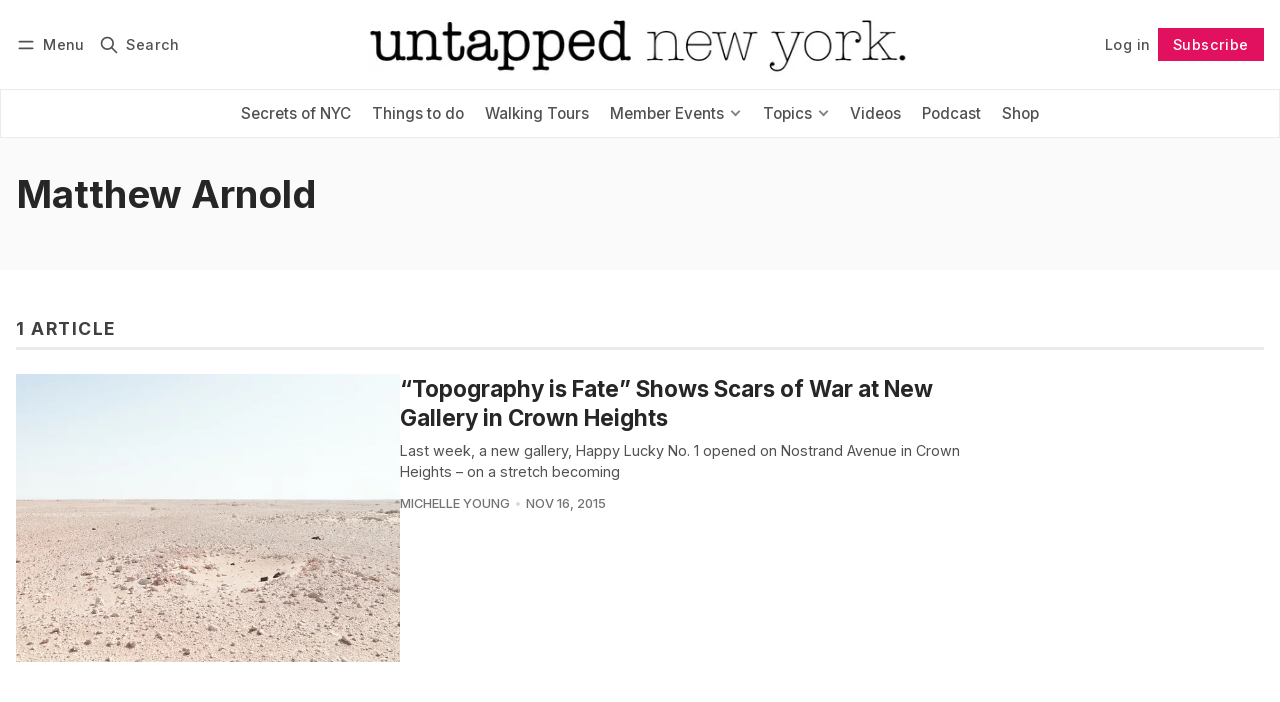

--- FILE ---
content_type: text/html; charset=utf-8
request_url: https://www.untappedcities.com/tag/matthew-arnold/
body_size: 10995
content:
<!DOCTYPE html>
<html lang="en" data-color-scheme="light">
  <head>
    <meta charset="utf-8">
    <meta http-equiv="X-UA-Compatible" content="IE=edge">

    <title>Matthew Arnold - Untapped New York</title>

    <meta name="HandheldFriendly" content="True">
    <meta name="viewport" content="width=device-width, initial-scale=1.0">
    
    <meta name="theme-color" content="#e1115f">


    <link rel="preload" href="https://www.untappedcities.com/assets/dist/app.min.js?v=0489efa72a" as="script">
    <link rel="preload" href="https://www.untappedcities.com/assets/dist/app.min.css?v=0489efa72a" as="style">

        <link rel="preconnect" href="https://fonts.googleapis.com">
    <link rel="preconnect" href="https://fonts.gstatic.com" crossorigin>





    <link rel="preload stylesheet" href="https://fonts.googleapis.com/css2?family=Inter:wght@300;400;500;600;700;800&display=swap" 
          as="style" onload="this.onload=null;this.rel='stylesheet'" crossorigin>    
    <style>body { --font-body: 'Inter', sans-serif; --font-headings: 'Inter', sans-serif;}</style>








    <script async defer src="https://www.untappedcities.com/assets/dist/app.min.js?v=0489efa72a"></script>
    <script id="headerbidder" type="text/javascript" src="//a.publir.com/platform/1343.js"></script>

    <link rel="stylesheet" type="text/css" href="https://www.untappedcities.com/assets/dist/app.min.css?v=0489efa72a">

    <style>
  :root {
    --global-max-width: 1400px; /* site max width */
    --global-content-width: 700px; /* post-content-width */
    --global-wide-width: 960px; /* site max width */
    --global-radius: 0px; /* default radius */
    --global-gallery-gap: 1em; /* Image gallery distance between images */
    --global-hyphens: none; /* none/auto */
    --global-header-height: 92px;
    --global-theme-notifications: visible; /* visible/hidden */
    --global-progress-bar: visible; /* visible/hidden */
    --global-content-preview-fading: 0%; /* 50%-100% for fading effect */
    --global-scroll-behavior: smooth;
  }
</style>

<script>
  let preferredTheme = localStorage.getItem('PREFERRED_COLOR_SCHEME') || `light`;
  document.documentElement.setAttribute('data-color-scheme', preferredTheme);
  
  // Global values needed
  const themeGlobal = {
    currentPage: parseInt('1'),
    nextPage: parseInt(''),
    nextPageLink: '',
    maxPages: parseInt('1'), 
    lastPage: `1` === `1` ? true : false,
    postsPerPage: parseInt('12'),
    scrollPos: 0,
    imageLightbox: false
  }

  // Calculate contrast & HSL value;
  function getBrandColorInfo(hexcolor) {
    // get contrast
    if (hexcolor.slice(0, 1) === '#') { hexcolor = hexcolor.slice(1); }
    if (hexcolor.length === 3) { hexcolor = hexcolor.split('').map(function (hex) { return hex + hex;}).join(''); }
    let r = parseInt(hexcolor.substr(0,2),16), g = parseInt(hexcolor.substr(2,2),16), b = parseInt(hexcolor.substr(4,2),16);
    let yiq = ((r * 299) + (g * 587) + (b * 114)) / 1000;
    const colorContrast = (yiq >= 128) ? '#000' : '#fff';

    //get HSL
    r /= 255, g /= 255, b /= 255;
    const max = Math.max(r, g, b), min = Math.min(r, g, b);
    let h, s, l = (max + min)  /  2;  
    if ( max == min ) { h = s = 0; } else {
      let d = max - min;
      s = l > 0.5 ? d / (2 - max - min) : d / (max + min);
      switch(max){
        case r: h = (g - b) / d + (g < b ? 6 : 0); break;
        case g: h = (b - r) / d + 2; break;
        case b: h = (r - g) / d + 4; break;
      }
      h /= 6;
    }
    const colorHSL = [Math.round(h * 360), Math.round(s * 100), Math.round(l * 100)];

    // return
    return { colorContrast, colorHSL }
  };

  const brandColor = getBrandColorInfo("#e1115f");
  let style = document.createElement('style');
  style.innerHTML = `:root { 
    --color-brand-contrast: ${brandColor.colorContrast}; 
    --color-brand-h: ${brandColor.colorHSL[0]};
    --color-brand-s: ${brandColor.colorHSL[1]}%;
    --color-brand-l: ${brandColor.colorHSL[2]}%;
    --color-brand-hsl: ${brandColor.colorHSL[0]} ${brandColor.colorHSL[1]}% ${brandColor.colorHSL[2]}%;
  }`
  document.getElementsByTagName('head')[0].appendChild(style);
</script>

    
    
     

    <link rel="icon" href="https://www.untappedcities.com/content/images/size/w256h256/format/jpeg/2024/03/Untapped-U-Hi-Res.jpg" type="image/jpeg">
    <link rel="canonical" href="https://www.untappedcities.com/tag/matthew-arnold/">
    <meta name="referrer" content="no-referrer-when-downgrade">
    
    <meta property="og:site_name" content="Untapped New York">
    <meta property="og:type" content="website">
    <meta property="og:title" content="Matthew Arnold - Untapped New York">
    <meta property="og:url" content="https://www.untappedcities.com/tag/matthew-arnold/">
    <meta property="article:publisher" content="https://www.facebook.com/UntappedNY">
    <meta name="twitter:card" content="summary">
    <meta name="twitter:title" content="Matthew Arnold - Untapped New York">
    <meta name="twitter:url" content="https://www.untappedcities.com/tag/matthew-arnold/">
    <meta name="twitter:site" content="@UntappedNY">
    
    <script type="application/ld+json">
{
    "@context": "https://schema.org",
    "@type": "Series",
    "publisher": {
        "@type": "Organization",
        "name": "Untapped New York",
        "url": "https://www.untappedcities.com/",
        "logo": {
            "@type": "ImageObject",
            "url": "https://www.untappedcities.com/content/images/2024/10/Untapped-New-York-Black-Logo-Transparency-1.png"
        }
    },
    "url": "https://www.untappedcities.com/tag/matthew-arnold/",
    "name": "Matthew Arnold",
    "mainEntityOfPage": "https://www.untappedcities.com/tag/matthew-arnold/"
}
    </script>

    <meta name="generator" content="Ghost 6.13">
    <link rel="alternate" type="application/rss+xml" title="Untapped New York" href="https://www.untappedcities.com/video/rss/">
    <script defer src="https://cdn.jsdelivr.net/ghost/portal@~2.56/umd/portal.min.js" data-i18n="true" data-ghost="https://www.untappedcities.com/" data-key="f4cfdd035ffd8d4b6a8ac187f6" data-api="https://untapped-new-york.ghost.io/ghost/api/content/" data-locale="en" crossorigin="anonymous"></script><style id="gh-members-styles">.gh-post-upgrade-cta-content,
.gh-post-upgrade-cta {
    display: flex;
    flex-direction: column;
    align-items: center;
    font-family: -apple-system, BlinkMacSystemFont, 'Segoe UI', Roboto, Oxygen, Ubuntu, Cantarell, 'Open Sans', 'Helvetica Neue', sans-serif;
    text-align: center;
    width: 100%;
    color: #ffffff;
    font-size: 16px;
}

.gh-post-upgrade-cta-content {
    border-radius: 8px;
    padding: 40px 4vw;
}

.gh-post-upgrade-cta h2 {
    color: #ffffff;
    font-size: 28px;
    letter-spacing: -0.2px;
    margin: 0;
    padding: 0;
}

.gh-post-upgrade-cta p {
    margin: 20px 0 0;
    padding: 0;
}

.gh-post-upgrade-cta small {
    font-size: 16px;
    letter-spacing: -0.2px;
}

.gh-post-upgrade-cta a {
    color: #ffffff;
    cursor: pointer;
    font-weight: 500;
    box-shadow: none;
    text-decoration: underline;
}

.gh-post-upgrade-cta a:hover {
    color: #ffffff;
    opacity: 0.8;
    box-shadow: none;
    text-decoration: underline;
}

.gh-post-upgrade-cta a.gh-btn {
    display: block;
    background: #ffffff;
    text-decoration: none;
    margin: 28px 0 0;
    padding: 8px 18px;
    border-radius: 4px;
    font-size: 16px;
    font-weight: 600;
}

.gh-post-upgrade-cta a.gh-btn:hover {
    opacity: 0.92;
}</style><script async src="https://js.stripe.com/v3/"></script>
    <script defer src="https://cdn.jsdelivr.net/ghost/sodo-search@~1.8/umd/sodo-search.min.js" data-key="f4cfdd035ffd8d4b6a8ac187f6" data-styles="https://cdn.jsdelivr.net/ghost/sodo-search@~1.8/umd/main.css" data-sodo-search="https://untapped-new-york.ghost.io/" data-locale="en" crossorigin="anonymous"></script>
    
    <link href="https://www.untappedcities.com/webmentions/receive/" rel="webmention">
    <script defer src="/public/cards.min.js?v=0489efa72a"></script>
    <link rel="stylesheet" type="text/css" href="/public/cards.min.css?v=0489efa72a">
    <script defer src="/public/comment-counts.min.js?v=0489efa72a" data-ghost-comments-counts-api="https://www.untappedcities.com/members/api/comments/counts/"></script>
    <script defer src="/public/member-attribution.min.js?v=0489efa72a"></script>
    <script defer src="/public/ghost-stats.min.js?v=0489efa72a" data-stringify-payload="false" data-datasource="analytics_events" data-storage="localStorage" data-host="https://www.untappedcities.com/.ghost/analytics/api/v1/page_hit"  tb_site_uuid="3e3b259f-e5a2-4287-97e8-4888d22daaef" tb_post_uuid="undefined" tb_post_type="null" tb_member_uuid="undefined" tb_member_status="undefined"></script><style>:root {--ghost-accent-color: #e1115f;}</style>
    <style>
  .uc-post-book-cta {
    margin: 0 auto 30px;
    max-width: 832px;
    padding-left: 48px;
    padding-right: 48px;
    width: 100%;
    display: grid;
    grid-template-columns: 1fr 50%;
  }

  .uc-post-book-cta-content {
    padding: 1em;
    align-self: center;
    background-color: #f7f5f5;
    height: 100%;
  }

  .uc-post-book-cta-content p {
    font-size: 1.5em;
    line-height: 1.2;
    padding-left: 0;
    padding-right: 0;
  }

  .uc-post-book-cta-content .kg-button-card.kg-align-left {
    margin: 0;
  }

  .uc-post-book-cta-media img {
    width: 100%;
    height: auto;
  }
</style>

<style>
  .post-template.tag-video .post-hero__excerpt {display: none} 
  .post-template.tag-video .hero__media, .post-template.tag-video .post-hero__media { display: none; }
  .youtube-player { padding-bottom: 75%; }
  .menu {
    top: calc(var(--global-header-height) + var(--announce-height));
  }
</style>
<!-- Google tag (gtag.js) -->
<script async src="https://www.googletagmanager.com/gtag/js?id=G-82E9LH2MVG"></script>
<script>
  window.dataLayer = window.dataLayer || [];
  function gtag(){dataLayer.push(arguments);}
  gtag('js', new Date());

  gtag('config', 'G-82E9LH2MVG');
</script>
<meta name="google-site-verification" content="09ZR7EZJRcE9QTXZ8i4LgedIQtuvzGQfvaR7ShjkeZc" />
<meta name="robots" content="max-image-preview:large">
  </head>
  <body class="tag-template tag-matthew-arnold "  data-excerpts="true">
    

      <header class="header js-header" data-logo="center" data-style="sticky">
  <div class="container wrapper flex items-center header__container">
    <div class="header__more">
      <button class="btn header__menu-toggle js-menu-toggle" title="Menu" aria-label="Menu">
        <i class="icon icon-menu">
  <svg xmlns="http://www.w3.org/2000/svg" class="icon icon-tabler icon-tabler-menu" width="24" height="24" viewBox="0 0 24 24" stroke-width="2" stroke="currentColor" fill="none" stroke-linecap="round" stroke-linejoin="round">
  <path stroke="none" d="M0 0h24v24H0z" fill="none"></path>
  <path d="M4 8l16 0"></path>
  <path d="M4 16l16 0"></path>
</svg>
</i>        <i class="icon icon-x">
  <svg xmlns="http://www.w3.org/2000/svg" class="icon icon-tabler icon-tabler-x" width="24" height="24" viewBox="0 0 24 24" stroke-width="1.5" stroke="currentColor" fill="none" stroke-linecap="round" stroke-linejoin="round">
  <path stroke="none" d="M0 0h24v24H0z" fill="none"/>
  <line x1="18" y1="6" x2="6" y2="18" />
  <line x1="6" y1="6" x2="18" y2="18" />
</svg>
</i>        <span>Menu</span>
      </button>

      <button class="btn header__search-toggle" data-ghost-search title="Search" aria-label="Search">
        <i class="icon icon-search">
  <svg xmlns="http://www.w3.org/2000/svg" class="icon icon-tabler icon-tabler-search" width="24" height="24" viewBox="0 0 24 24" stroke-width="2" stroke="currentColor" fill="none" stroke-linecap="round" stroke-linejoin="round">
  <path stroke="none" d="M0 0h24v24H0z" fill="none"/>
  <circle cx="10" cy="10" r="7" />
  <line x1="21" y1="21" x2="15" y2="15" />
</svg>



</i>        <span>Search</span>
      </button>
    </div>

    <div class="header__brand">
<a href="https://www.untappedcities.com">          <picture class="dark-theme-logo">
  <source     
    srcset="/content/images/size/w100/format/webp/2024/10/Untapped-New-York-Logo-Dark-Large-New.png 100w,/content/images/size/w300/format/webp/2024/10/Untapped-New-York-Logo-Dark-Large-New.png 300w,/content/images/size/w600/format/webp/2024/10/Untapped-New-York-Logo-Dark-Large-New.png 600w"
    sizes="200px"
    data-sizes="auto"
    type="image/webp"
  >
  <img class="header__logo"
    srcset="/content/images/size/w100/format/webp/2024/10/Untapped-New-York-Logo-Dark-Large-New.png 100w,/content/images/size/w300/format/webp/2024/10/Untapped-New-York-Logo-Dark-Large-New.png 300w,/content/images/size/w600/format/webp/2024/10/Untapped-New-York-Logo-Dark-Large-New.png 600w"
    sizes="200px"
    data-sizes="auto"
    data-src="/content/images/size/w100/2024/10/Untapped-New-York-Logo-Dark-Large-New.png"
    src="/content/images/size/w30/2024/10/Untapped-New-York-Logo-Dark-Large-New.png"
    alt="Untapped New York"
  >
</picture>          <picture class="default-logo">
  <source 
    sizes="(max-width: 800px) 200px, 320px"
    
    
    srcset="/content/images/size/w300/format/webp/2024/10/Untapped-New-York-Black-Logo-Transparency-1.png 300w, /content/images/size/w600/format/webp/2024/10/Untapped-New-York-Black-Logo-Transparency-1.png 600w"
    type="image/webp"
  >
  <img class="header__logo"
    sizes="(max-width: 800px) 200px, 320px"
    
    data-srcset="/content/images/size/w300/2024/10/Untapped-New-York-Black-Logo-Transparency-1.png 300w, /content/images/size/w600/2024/10/Untapped-New-York-Black-Logo-Transparency-1.png 600w"
    srcset="/content/images/size/w30/2024/10/Untapped-New-York-Black-Logo-Transparency-1.png 30w"
    data-src="/content/images/size/w100/2024/10/Untapped-New-York-Black-Logo-Transparency-1.png"
    src="/content/images/size/w30/2024/10/Untapped-New-York-Black-Logo-Transparency-1.png"
    alt="Untapped New York"
    loading="eager"
  >
</picture></a>    </div>

    <div class="header__actions">
          <a href="/signin/" class="btn signin-link radius" data-portal="signin">Log in</a>
          <a href="/signup/" class="btn signup-link btn--brand radius" data-portal="signup">Subscribe</a>
        

      <div class="member-menu js-member-menu">
      <a href="/signup/" data-portal="signup" class="signup-link">
        <i class="icon icon-arrow-up-right icon--sm">
  <svg xmlns="http://www.w3.org/2000/svg" class="icon icon-tabler icon-tabler-arrow-up-right" width="24" height="24" viewBox="0 0 24 24" stroke-width="2" stroke="currentColor" fill="none" stroke-linecap="round" stroke-linejoin="round">
  <path stroke="none" d="M0 0h24v24H0z" fill="none"/>
  <line x1="17" y1="7" x2="7" y2="17" />
  <polyline points="8 7 17 7 17 16" />
</svg>



</i>Sign up
      </a>

      <a href="/signin/" data-portal="signin" class="signin-link">
        <i class="icon icon-login icon--sm">
  <svg xmlns="http://www.w3.org/2000/svg" width="24" height="24" viewBox="0 0 24 24" fill="none" stroke="currentColor" stroke-width="2" stroke-linecap="round" stroke-linejoin="round" class="feather feather-log-in">
  <path d="M15 3h4a2 2 0 0 1 2 2v14a2 2 0 0 1-2 2h-4"></path>
  <polyline points="10 17 15 12 10 7"></polyline>
  <line x1="15" y1="12" x2="3" y2="12"></line>
</svg>
</i>Sign in
      </a>
</div>    </div>
  </div>
</header>

<div class="header-menu">
  <div class="container wrapper flex">

    <nav class="header-menu-nav">
      <ul class="nav">
    <li class="nav-secrets-of-nyc" 
      data-label="Secrets of NYC" data-length="14">
      <a href="https://www.untappedcities.com/tag/secrets-of-nyc/">
        <span>Secrets of NYC</span>
      </a>
    </li>
    <li class="nav-things-to-do" 
      data-label="Things to do" data-length="12">
      <a href="https://www.untappedcities.com/tag/things-to-do/">
        <span>Things to do</span>
      </a>
    </li>
    <li class="nav-walking-tours" 
      data-label="Walking Tours" data-length="13">
      <a href="https://untappednewyorktours.com/">
        <span>Walking Tours</span>
      </a>
    </li>
    <li class="nav-member-events" 
      data-label="Member Events" data-length="13">
      <a href="https://www.untappedcities.com/insiders/events/">
        <span>Member Events</span>
      </a>
    </li>
    <li class="nav-become-a-member is-subitem" 
      data-label="- Become a Member" data-length="17">
      <a href="https://www.untappedcities.com/membership/">
        <span>- Become a Member</span>
      </a>
    </li>
    <li class="nav-my-account is-subitem" 
      data-label="- My Account" data-length="12">
      <a href="https://www.untappedcities.com/#/portal/signin">
        <span>- My Account</span>
      </a>
    </li>
    <li class="nav-upcoming-events is-subitem" 
      data-label="- Upcoming Events" data-length="17">
      <a href="https://www.untappedcities.com/insiders/events/">
        <span>- Upcoming Events</span>
      </a>
    </li>
    <li class="nav-on-demand-videos is-subitem" 
      data-label="- On-Demand Videos" data-length="18">
      <a href="https://www.untappedcities.com/video/">
        <span>- On-Demand Videos</span>
      </a>
    </li>
    <li class="nav-gift-membership is-subitem" 
      data-label="- Gift Membership" data-length="17">
      <a href="https://www.untappedcities.com/gift-subscription/">
        <span>- Gift Membership</span>
      </a>
    </li>
    <li class="nav-topics" 
      data-label="Topics" data-length="6">
      <a href="#">
        <span>Topics</span>
      </a>
    </li>
    <li class="nav-abandoned is-subitem" 
      data-label="- Abandoned" data-length="11">
      <a href="https://www.untappedcities.com/tag/abandoned/">
        <span>- Abandoned</span>
      </a>
    </li>
    <li class="nav-architecture is-subitem" 
      data-label="- Architecture" data-length="14">
      <a href="https://www.untappedcities.com/tag/architecture/">
        <span>- Architecture</span>
      </a>
    </li>
    <li class="nav-arts-culture is-subitem" 
      data-label="- Arts &amp; Culture" data-length="16">
      <a href="https://www.untappedcities.com/tag/culture/">
        <span>- Arts &amp; Culture</span>
      </a>
    </li>
    <li class="nav-behind-the-scenes is-subitem" 
      data-label="- Behind the Scenes" data-length="19">
      <a href="https://www.untappedcities.com/tag/behind-the-scenes/">
        <span>- Behind the Scenes</span>
      </a>
    </li>
    <li class="nav-film-locations is-subitem" 
      data-label="- Film Locations" data-length="16">
      <a href="https://www.untappedcities.com/tag/film-locations/">
        <span>- Film Locations</span>
      </a>
    </li>
    <li class="nav-food-drink is-subitem" 
      data-label="- Food &amp; Drink" data-length="14">
      <a href="https://www.untappedcities.com/tag/food/">
        <span>- Food &amp; Drink</span>
      </a>
    </li>
    <li class="nav-transit is-subitem" 
      data-label="- Transit" data-length="9">
      <a href="https://www.untappedcities.com/tag/transit/">
        <span>- Transit</span>
      </a>
    </li>
    <li class="nav-videos" 
      data-label="Videos" data-length="6">
      <a href="https://www.untappedcities.com/video/">
        <span>Videos</span>
      </a>
    </li>
    <li class="nav-podcast" 
      data-label="Podcast" data-length="7">
      <a href="https://www.untappedcities.com/podcast/">
        <span>Podcast</span>
      </a>
    </li>
    <li class="nav-shop" 
      data-label="Shop" data-length="4">
      <a href="https://untapped-cities.square.site/">
        <span>Shop</span>
      </a>
    </li>
</ul>
    </nav>

  </div>
</div>



      <div class="menu js-menu">
  <div class="container wrapper">
    <div class="menu__content">
      <nav class="menu__navigation">
        <ul class="nav">
    <li class="nav-secrets-of-nyc" 
      data-label="Secrets of NYC" data-length="14">
      <a href="https://www.untappedcities.com/tag/secrets-of-nyc/">
        <span>Secrets of NYC</span>
      </a>
    </li>
    <li class="nav-things-to-do" 
      data-label="Things to do" data-length="12">
      <a href="https://www.untappedcities.com/tag/things-to-do/">
        <span>Things to do</span>
      </a>
    </li>
    <li class="nav-walking-tours" 
      data-label="Walking Tours" data-length="13">
      <a href="https://untappednewyorktours.com/">
        <span>Walking Tours</span>
      </a>
    </li>
    <li class="nav-member-events" 
      data-label="Member Events" data-length="13">
      <a href="https://www.untappedcities.com/insiders/events/">
        <span>Member Events</span>
      </a>
    </li>
    <li class="nav-become-a-member is-subitem" 
      data-label="- Become a Member" data-length="17">
      <a href="https://www.untappedcities.com/membership/">
        <span>- Become a Member</span>
      </a>
    </li>
    <li class="nav-my-account is-subitem" 
      data-label="- My Account" data-length="12">
      <a href="https://www.untappedcities.com/#/portal/signin">
        <span>- My Account</span>
      </a>
    </li>
    <li class="nav-upcoming-events is-subitem" 
      data-label="- Upcoming Events" data-length="17">
      <a href="https://www.untappedcities.com/insiders/events/">
        <span>- Upcoming Events</span>
      </a>
    </li>
    <li class="nav-on-demand-videos is-subitem" 
      data-label="- On-Demand Videos" data-length="18">
      <a href="https://www.untappedcities.com/video/">
        <span>- On-Demand Videos</span>
      </a>
    </li>
    <li class="nav-gift-membership is-subitem" 
      data-label="- Gift Membership" data-length="17">
      <a href="https://www.untappedcities.com/gift-subscription/">
        <span>- Gift Membership</span>
      </a>
    </li>
    <li class="nav-topics" 
      data-label="Topics" data-length="6">
      <a href="#">
        <span>Topics</span>
      </a>
    </li>
    <li class="nav-abandoned is-subitem" 
      data-label="- Abandoned" data-length="11">
      <a href="https://www.untappedcities.com/tag/abandoned/">
        <span>- Abandoned</span>
      </a>
    </li>
    <li class="nav-architecture is-subitem" 
      data-label="- Architecture" data-length="14">
      <a href="https://www.untappedcities.com/tag/architecture/">
        <span>- Architecture</span>
      </a>
    </li>
    <li class="nav-arts-culture is-subitem" 
      data-label="- Arts &amp; Culture" data-length="16">
      <a href="https://www.untappedcities.com/tag/culture/">
        <span>- Arts &amp; Culture</span>
      </a>
    </li>
    <li class="nav-behind-the-scenes is-subitem" 
      data-label="- Behind the Scenes" data-length="19">
      <a href="https://www.untappedcities.com/tag/behind-the-scenes/">
        <span>- Behind the Scenes</span>
      </a>
    </li>
    <li class="nav-film-locations is-subitem" 
      data-label="- Film Locations" data-length="16">
      <a href="https://www.untappedcities.com/tag/film-locations/">
        <span>- Film Locations</span>
      </a>
    </li>
    <li class="nav-food-drink is-subitem" 
      data-label="- Food &amp; Drink" data-length="14">
      <a href="https://www.untappedcities.com/tag/food/">
        <span>- Food &amp; Drink</span>
      </a>
    </li>
    <li class="nav-transit is-subitem" 
      data-label="- Transit" data-length="9">
      <a href="https://www.untappedcities.com/tag/transit/">
        <span>- Transit</span>
      </a>
    </li>
    <li class="nav-videos" 
      data-label="Videos" data-length="6">
      <a href="https://www.untappedcities.com/video/">
        <span>Videos</span>
      </a>
    </li>
    <li class="nav-podcast" 
      data-label="Podcast" data-length="7">
      <a href="https://www.untappedcities.com/podcast/">
        <span>Podcast</span>
      </a>
    </li>
    <li class="nav-shop" 
      data-label="Shop" data-length="4">
      <a href="https://untapped-cities.square.site/">
        <span>Shop</span>
      </a>
    </li>
</ul>

          <ul class="nav secondary submenu">
    <li class="nav-advertise-with-us" 
      data-label="Advertise with us" data-length="17">
      <a href="https://www.untappedcities.com/advertise/">
        <span>Advertise with us</span>
      </a>
    </li>
    <li class="nav-about-untapped" 
      data-label="About Untapped" data-length="14">
      <a href="https://www.untappedcities.com/about/">
        <span>About Untapped</span>
      </a>
    </li>
    <li class="nav-jobs-internships" 
      data-label="Jobs &amp; Internships" data-length="18">
      <a href="https://www.untappedcities.com/join-us/">
        <span>Jobs &amp; Internships</span>
      </a>
    </li>
    <li class="nav-terms-conditions" 
      data-label="Terms &amp; Conditions" data-length="18">
      <a href="https://www.untappedcities.com/terms-of-use/">
        <span>Terms &amp; Conditions</span>
      </a>
    </li>
    <li class="nav-members-faq" 
      data-label="Members FAQ" data-length="11">
      <a href="https://www.untappedcities.com/insiders-faq/">
        <span>Members FAQ</span>
      </a>
    </li>
    <li class="nav-privacy-policy" 
      data-label="Privacy Policy" data-length="14">
      <a href="https://www.untappedcities.com/privacy-policy/">
        <span>Privacy Policy</span>
      </a>
    </li>
    <li class="nav-eu-privacy-information" 
      data-label="EU Privacy Information" data-length="22">
      <a href="https://www.untappedcities.com/eu-privacy-information/">
        <span>EU Privacy Information</span>
      </a>
    </li>
    <li class="nav-gdpr" 
      data-label="GDPR" data-length="4">
      <a href="https://www.untappedcities.com/gdpr/">
        <span>GDPR</span>
      </a>
    </li>
    <li class="nav-accessibility-statement" 
      data-label="Accessibility Statement" data-length="23">
      <a href="https://www.untappedcities.com/accessibility-statement/">
        <span>Accessibility Statement</span>
      </a>
    </li>
    <li class="nav-contact-us" 
      data-label="Contact Us" data-length="10">
      <a href="https://www.untappedcities.com/contact/">
        <span>Contact Us</span>
      </a>
    </li>
</ul>
      </nav>

      <div class="menu__posts">
        <span class="menu__posts-title">Latest news</span>
            <article class="post-card has-img horizontal js-post-card">

  <div class="post-card__content flex flex-col ">
      <a class="post-tag mr-sm tag-insiders-events" href="/tag/insiders-events/" aria-label="Insiders Events"
        
      >Insiders Events</a>

      <h2 class="post-card__title"><a href="https://www.untappedcities.com/metrocards-artist-thomas-mckean/">MetroCards to Masterpieces: Meet Artist Thomas McKean</a></h2>
    
    <p class="post-card__excerpt opacity-080">
      Get a behind-the-scenes look at the work of a local NYC artist who turns MetroCards into works of art!
    </p>

    <div class="post-info">
  <ul class="post-info__avatars">
        <li class="author-avatar has-image">
          <a href="/author/untappedny/" title="Untapped New York" aria-label="Untapped New York">
              <picture class="">
  <source 
    sizes="60px"
    data-sizes="auto"
    srcset="https://secure.gravatar.com/avatar/b0000b0ea45c4d53eb9ed0b25c58d3b2?s&#x3D;3000&amp;d&#x3D;mm&amp;r&#x3D;g 30w"
    data-srcset="https://secure.gravatar.com/avatar/b0000b0ea45c4d53eb9ed0b25c58d3b2?s&#x3D;3000&amp;d&#x3D;mm&amp;r&#x3D;g 30w, https://secure.gravatar.com/avatar/b0000b0ea45c4d53eb9ed0b25c58d3b2?s&#x3D;3000&amp;d&#x3D;mm&amp;r&#x3D;g 100w"
    type="image/webp"
  >
  <img class="lazyload"
    sizes="60px"
    data-sizes="auto"
    data-srcset="https://secure.gravatar.com/avatar/b0000b0ea45c4d53eb9ed0b25c58d3b2?s&#x3D;3000&amp;d&#x3D;mm&amp;r&#x3D;g 30w, https://secure.gravatar.com/avatar/b0000b0ea45c4d53eb9ed0b25c58d3b2?s&#x3D;3000&amp;d&#x3D;mm&amp;r&#x3D;g 100w"
    srcset="https://secure.gravatar.com/avatar/b0000b0ea45c4d53eb9ed0b25c58d3b2?s&#x3D;3000&amp;d&#x3D;mm&amp;r&#x3D;g 30w"
    data-src="https://secure.gravatar.com/avatar/b0000b0ea45c4d53eb9ed0b25c58d3b2?s&#x3D;3000&amp;d&#x3D;mm&amp;r&#x3D;g"
    src="https://secure.gravatar.com/avatar/b0000b0ea45c4d53eb9ed0b25c58d3b2?s&#x3D;3000&amp;d&#x3D;mm&amp;r&#x3D;g"
    alt="Untapped New York"
    
  >
</picture>          </a>
        </li>
  </ul>
  
    <span class="post-info__authors"><a href="/author/untappedny/">Untapped New York</a></span>
  
  <time datetime="2026-01-21">Jan 21, 2026</time> 

</div>  </div>
</article>            <article class="post-card has-img is-featured horizontal js-post-card">

  <div class="post-card__content flex flex-col ">
      <a class="post-tag mr-sm tag-secrets-of-nyc" href="/tag/secrets-of-nyc/" aria-label="Secrets of NYC"
        
      >Secrets of NYC</a>

      <h2 class="post-card__title"><a href="https://www.untappedcities.com/spot-a-ghost-sign-for-nycs-lost-automat/">Spot a Ghost Sign for NYC&#x27;s Lost Automat</a></h2>
    
    <p class="post-card__excerpt opacity-080">
      There are no more Horn &amp; Hardarts in NYC, but remnants of them still exist!
    </p>

    <div class="post-info">
  <ul class="post-info__avatars">
        <li class="author-avatar has-image">
          <a href="/author/nicole/" title="Nicole Saraniero" aria-label="Nicole Saraniero">
              <picture class="">
  <source 
    sizes="60px"
    data-sizes="auto"
    srcset="https://www.gravatar.com/avatar/f94143a33c8ae1a34a658a66df656f80?s&#x3D;250&amp;r&#x3D;x&amp;d&#x3D;mp 30w"
    data-srcset="https://www.gravatar.com/avatar/f94143a33c8ae1a34a658a66df656f80?s&#x3D;250&amp;r&#x3D;x&amp;d&#x3D;mp 30w, https://www.gravatar.com/avatar/f94143a33c8ae1a34a658a66df656f80?s&#x3D;250&amp;r&#x3D;x&amp;d&#x3D;mp 100w"
    type="image/webp"
  >
  <img class="lazyload"
    sizes="60px"
    data-sizes="auto"
    data-srcset="https://www.gravatar.com/avatar/f94143a33c8ae1a34a658a66df656f80?s&#x3D;250&amp;r&#x3D;x&amp;d&#x3D;mp 30w, https://www.gravatar.com/avatar/f94143a33c8ae1a34a658a66df656f80?s&#x3D;250&amp;r&#x3D;x&amp;d&#x3D;mp 100w"
    srcset="https://www.gravatar.com/avatar/f94143a33c8ae1a34a658a66df656f80?s&#x3D;250&amp;r&#x3D;x&amp;d&#x3D;mp 30w"
    data-src="https://www.gravatar.com/avatar/f94143a33c8ae1a34a658a66df656f80?s&#x3D;250&amp;r&#x3D;x&amp;d&#x3D;mp"
    src="https://www.gravatar.com/avatar/f94143a33c8ae1a34a658a66df656f80?s&#x3D;250&amp;r&#x3D;x&amp;d&#x3D;mp"
    alt="Nicole Saraniero"
    
  >
</picture>          </a>
        </li>
  </ul>
  
    <span class="post-info__authors"><a href="/author/nicole/">Nicole Saraniero</a></span>
  
  <time datetime="2026-01-19">Jan 19, 2026</time> 

</div>  </div>
</article>            <article class="post-card no-image horizontal js-post-card">

  <div class="post-card__content flex flex-col ">
      <a class="post-tag mr-sm tag-video" href="/tag/video/" aria-label="video"
        
      >video</a>

      <h2 class="post-card__title"><a href="https://www.untappedcities.com/remembering-the-automat-with-marianne-hardart-lorraine-diehl/">Remembering the Automat with Marianne Hardart &amp; Lorraine Diehl</a></h2>
    
    <p class="post-card__excerpt opacity-080">
      rNc_bOyoSBI
    </p>

    <div class="post-info">
  <ul class="post-info__avatars">
        <li class="author-avatar has-image">
          <a href="/author/untappedny/" title="Untapped New York" aria-label="Untapped New York">
              <picture class="">
  <source 
    sizes="60px"
    data-sizes="auto"
    srcset="https://secure.gravatar.com/avatar/b0000b0ea45c4d53eb9ed0b25c58d3b2?s&#x3D;3000&amp;d&#x3D;mm&amp;r&#x3D;g 30w"
    data-srcset="https://secure.gravatar.com/avatar/b0000b0ea45c4d53eb9ed0b25c58d3b2?s&#x3D;3000&amp;d&#x3D;mm&amp;r&#x3D;g 30w, https://secure.gravatar.com/avatar/b0000b0ea45c4d53eb9ed0b25c58d3b2?s&#x3D;3000&amp;d&#x3D;mm&amp;r&#x3D;g 100w"
    type="image/webp"
  >
  <img class="lazyload"
    sizes="60px"
    data-sizes="auto"
    data-srcset="https://secure.gravatar.com/avatar/b0000b0ea45c4d53eb9ed0b25c58d3b2?s&#x3D;3000&amp;d&#x3D;mm&amp;r&#x3D;g 30w, https://secure.gravatar.com/avatar/b0000b0ea45c4d53eb9ed0b25c58d3b2?s&#x3D;3000&amp;d&#x3D;mm&amp;r&#x3D;g 100w"
    srcset="https://secure.gravatar.com/avatar/b0000b0ea45c4d53eb9ed0b25c58d3b2?s&#x3D;3000&amp;d&#x3D;mm&amp;r&#x3D;g 30w"
    data-src="https://secure.gravatar.com/avatar/b0000b0ea45c4d53eb9ed0b25c58d3b2?s&#x3D;3000&amp;d&#x3D;mm&amp;r&#x3D;g"
    src="https://secure.gravatar.com/avatar/b0000b0ea45c4d53eb9ed0b25c58d3b2?s&#x3D;3000&amp;d&#x3D;mm&amp;r&#x3D;g"
    alt="Untapped New York"
    
  >
</picture>          </a>
        </li>
  </ul>
  
    <span class="post-info__authors"><a href="/author/untappedny/">Untapped New York</a></span>
  
  <time datetime="2026-01-16">Jan 16, 2026</time> 

</div>  </div>
</article>      </div>
    </div>
  </div>

  <div class="w-100 mt border-top">
    <div class="menu__actions">
          <a href="/signin/" data-portal="signin" class="btn signin-link radius">
            Log in
          </a>
          <a href="/signup/" data-portal="signup" class="btn signup-link btn--brand radius">
            Subscribe
          </a>

      <span class="flex-1"></span>

      <div class="social-links items-center mb">
        <span class="fw-600 mr-sm">Follow</span>
          <a href="https://www.facebook.com/UntappedNY" class="facebook" aria-label="Facebook"><i class="icon icon-facebook icon--sm filled">
  <svg xmlns="http://www.w3.org/2000/svg" class="icon icon-tabler icon-tabler-brand-facebook" width="24" height="24" viewBox="0 0 24 24" stroke-width="2" stroke="currentColor" fill="none" stroke-linecap="round" stroke-linejoin="round">
  <path stroke="none" d="M0 0h24v24H0z" fill="none"/>
  <path d="M7 10v4h3v7h4v-7h3l1 -4h-4v-2a1 1 0 0 1 1 -1h3v-4h-3a5 5 0 0 0 -5 5v2h-3" />
</svg>



</i><span>Facebook</span></a>

  <a href="https://x.com/UntappedNY" class="twitter" aria-label="Twitter"><i class="icon icon-twitter-x icon--sm">
  <svg xmlns="http://www.w3.org/2000/svg" class="icon icon-tabler icon-tabler-brand-x" width="24" height="24" viewBox="0 0 24 24" stroke-width="2" stroke="currentColor" fill="none" stroke-linecap="round" stroke-linejoin="round">
  <path stroke="none" d="M0 0h24v24H0z" fill="none"></path>
  <path d="M4 4l11.733 16h4.267l-11.733 -16z"></path>
  <path d="M4 20l6.768 -6.768m2.46 -2.46l6.772 -6.772"></path>
</svg>
</i><span>Twitter</span></a>

<a href="https://www.untappedcities.com/latest/rss" class="rss" aria-label="RSS"><i class="icon icon-rss icon--sm">
  <svg xmlns="http://www.w3.org/2000/svg" class="icon icon-tabler icon-tabler-rss" width="24" height="24" viewBox="0 0 24 24" stroke-width="2" stroke="currentColor" fill="none" stroke-linecap="round" stroke-linejoin="round">
  <path stroke="none" d="M0 0h24v24H0z" fill="none"/>
  <circle cx="5" cy="19" r="1" />
  <path d="M4 4a16 16 0 0 1 16 16" />
  <path d="M4 11a9 9 0 0 1 9 9" />
</svg>



</i><span>RSS</span></a>









      </div>
    </div>
  </div>
</div>
    <main class="main flex-1">
      
  <div class="bg-acc">
    <div class="container wrapper">
      <div class="tag-hero">
        <div class="tag-hero__content">
          <h1 class="tag-hero__name">Matthew Arnold</h1>
          
        </div>
      </div>
    </div>
  </div>

  <div class="container wrapper">
    <span class="section-title xs" >
      1 article
      
    </span>

    <div class="flex flex-col gap-150 mb-lg max-w-60">
        <article class="post-card has-img horizontal js-post-card">
<a class="post-card__media" href="https://www.untappedcities.com/topography-is-fate-shows-scars-of-war-at-new-gallery-in-crown-heights/">        <figure>
          <picture class="">
  <source 
    sizes="280px"
    data-sizes="auto"
    srcset="/content/images/size/w30/wp-content/uploads/2015/11/matthew-arnold-topography-is-war-libya-north-african-landscape-photography-happy-lucky-no-1-gallery-crown-heights-brooklyn-nyc-016.jpg 30w"
    data-srcset="/content/images/size/w300/format/webp/wp-content/uploads/2015/11/matthew-arnold-topography-is-war-libya-north-african-landscape-photography-happy-lucky-no-1-gallery-crown-heights-brooklyn-nyc-016.jpg 300w, /content/images/size/w600/format/webp/wp-content/uploads/2015/11/matthew-arnold-topography-is-war-libya-north-african-landscape-photography-happy-lucky-no-1-gallery-crown-heights-brooklyn-nyc-016.jpg 600w, /content/images/size/w1000/format/webp/wp-content/uploads/2015/11/matthew-arnold-topography-is-war-libya-north-african-landscape-photography-happy-lucky-no-1-gallery-crown-heights-brooklyn-nyc-016.jpg 1000w"
    type="image/webp"
  >
  <img class="lazyload"
    sizes="280px"
    data-sizes="auto"
    data-srcset="/content/images/size/w300/wp-content/uploads/2015/11/matthew-arnold-topography-is-war-libya-north-african-landscape-photography-happy-lucky-no-1-gallery-crown-heights-brooklyn-nyc-016.jpg 300w, /content/images/size/w600/wp-content/uploads/2015/11/matthew-arnold-topography-is-war-libya-north-african-landscape-photography-happy-lucky-no-1-gallery-crown-heights-brooklyn-nyc-016.jpg 600w, /content/images/size/w1000/wp-content/uploads/2015/11/matthew-arnold-topography-is-war-libya-north-african-landscape-photography-happy-lucky-no-1-gallery-crown-heights-brooklyn-nyc-016.jpg 1000w"
    srcset="/content/images/size/w30/wp-content/uploads/2015/11/matthew-arnold-topography-is-war-libya-north-african-landscape-photography-happy-lucky-no-1-gallery-crown-heights-brooklyn-nyc-016.jpg 30w"
    data-src="/content/images/size/w100/wp-content/uploads/2015/11/matthew-arnold-topography-is-war-libya-north-african-landscape-photography-happy-lucky-no-1-gallery-crown-heights-brooklyn-nyc-016.jpg"
    src="/content/images/size/w30/wp-content/uploads/2015/11/matthew-arnold-topography-is-war-libya-north-african-landscape-photography-happy-lucky-no-1-gallery-crown-heights-brooklyn-nyc-016.jpg"
    alt="“Topography is Fate” Shows Scars of War at New Gallery in Crown Heights"
    
  >
</picture>        </figure>
</a>
  <div class="post-card__content flex flex-col ">
      <a class="post-tag mr-sm tag-architecture" href="/tag/architecture/" aria-label="Architecture"
        
      >Architecture</a>

      <h2 class="post-card__title"><a href="https://www.untappedcities.com/topography-is-fate-shows-scars-of-war-at-new-gallery-in-crown-heights/">“Topography is Fate” Shows Scars of War at New Gallery in Crown Heights</a></h2>

    <p class="post-card__excerpt opacity-080">
      Last week, a new gallery, Happy Lucky No. 1 opened on Nostrand Avenue in Crown Heights – on a stretch becoming
    </p>

    <div class="post-info">
  <ul class="post-info__avatars">
        <li class="author-avatar has-image">
          <a href="/author/michelle-young/" title="Michelle Young" aria-label="Michelle Young">
              <picture class="">
  <source 
    sizes="60px"
    data-sizes="auto"
    srcset="/content/images/size/w30/2024/10/Michelle-Young-Headshot-Black-and-White-1-1-2.jpg 30w"
    data-srcset="/content/images/size/w30/format/webp/2024/10/Michelle-Young-Headshot-Black-and-White-1-1-2.jpg 30w, /content/images/size/w100/format/webp/2024/10/Michelle-Young-Headshot-Black-and-White-1-1-2.jpg 100w"
    type="image/webp"
  >
  <img class="lazyload"
    sizes="60px"
    data-sizes="auto"
    data-srcset="/content/images/size/w30/2024/10/Michelle-Young-Headshot-Black-and-White-1-1-2.jpg 30w, /content/images/size/w100/2024/10/Michelle-Young-Headshot-Black-and-White-1-1-2.jpg 100w"
    srcset="/content/images/size/w30/2024/10/Michelle-Young-Headshot-Black-and-White-1-1-2.jpg 30w"
    data-src="/content/images/size/w100/2024/10/Michelle-Young-Headshot-Black-and-White-1-1-2.jpg"
    src="/content/images/size/w30/2024/10/Michelle-Young-Headshot-Black-and-White-1-1-2.jpg"
    alt="Michelle Young"
    
  >
</picture>          </a>
        </li>
  </ul>
  
    <span class="post-info__authors"><a href="/author/michelle-young/">Michelle Young</a></span>
  
  <time datetime="2015-11-16">Nov 16, 2015</time> 

</div>  </div>
</article>    </div>

    <div class="pagination" data-type="">
  <nav class="pagination-items">
    <a class="prev-posts disabled" href="javascript:">
      <i class="icon icon-arrow-left icon--sm">
  <svg xmlns="http://www.w3.org/2000/svg" class="icon icon-tabler icon-tabler-arrow-left" width="24" height="24" viewBox="0 0 24 24" stroke-width="2" stroke="currentColor" fill="none" stroke-linecap="round" stroke-linejoin="round">
  <path stroke="none" d="M0 0h24v24H0z" fill="none"/>
  <line x1="5" y1="12" x2="19" y2="12" />
  <line x1="5" y1="12" x2="11" y2="18" />
  <line x1="5" y1="12" x2="11" y2="6" />
</svg>



</i><span class="ml-xs">Prev</span>
    </a>
    <span class="page-number">Page 1 of 1</span>
    <a class="next-posts disabled" href="javascript:">
      <span class="mr-xs">Next</span><i class="icon icon-arrow-right icon--sm">
  <svg xmlns="http://www.w3.org/2000/svg" class="icon icon-tabler icon-tabler-arrow-narrow-right" width="24" height="24" viewBox="0 0 24 24" stroke-width="2" stroke="currentColor" fill="none" stroke-linecap="round" stroke-linejoin="round">
  <path stroke="none" d="M0 0h24v24H0z" fill="none"></path>
  <path d="M5 12l14 0"></path>
  <path d="M15 16l4 -4"></path>
  <path d="M15 8l4 4"></path>
</svg>



</i>
    </a>
  </nav>

  <button class="btn btn--wide btn--bordered btn-load-more js-load-more">
    Load more
  </button>
</div>  </div>

    </main>
    
              <div class="subscribe-cta reverse">
          <div class="container wrapper">
            <div class="subscribe-cta__content">
              <span class="subscribe-cta__title mb-0" id="footer-cta">
                Get the latest NYC secrets
              </span>
              <p class="mb-0 mt-xs text-11">Subscribe to our newsletter</p>
            </div>
            <form class="subscribe-form" 
  data-members-form="subscribe" data-style="inline-joined">
  <input data-members-email class="w-100 bg-default" 
    type="email" autocomplete="email" placeholder="Your email address" 
    aria-labelledby="footer-cta" required> 
  <button class="btn btn--brand text-10" type="submit">
    <span>Subscribe</span>
  </button>
  <div class="msg-success">Great! Check your inbox and click the link.</div>
  <div class="msg-error">Sorry, something went wrong. Please try again.</div>
</form>          </div>
        </div>

        <div class="container wrapper ad">
    <div class="leaderboard">
      <div class="ad__disclaimer">
        <div class="ad__title">Advertisement</div>
        <div>•</div>
        <div class="ad__upsell">
          <a href="#/portal/signup">Go ad free</a>
        </div>
      </div>
      <div id="div-gpt-ad-1612382967860-0" class="publirAds"><script>googletag.cmd.push(function() {  googletag.pubads().addEventListener('slotRenderEnded', function(event) { if (event.slot.getSlotElementId() == "div-gpt-ad-1612382967860-0") {googletag.display("div-gpt-ad-1612382967860-0");} });});</script></div>


    </div>
  </div>

      <footer class="footer">
  <div class="container wrapper">
    <div class="row">
      <div class="col-xs-12 col-md-4">
        <div class="footer__brand flex items-center">
            <picture class="dark-theme-logo">
  <source     
    srcset="/content/images/size/w100/format/webp/2024/10/Untapped-New-York-Logo-Dark-Large-New.png 100w,/content/images/size/w300/format/webp/2024/10/Untapped-New-York-Logo-Dark-Large-New.png 300w,/content/images/size/w600/format/webp/2024/10/Untapped-New-York-Logo-Dark-Large-New.png 600w"
    sizes="200px"
    data-sizes="auto"
    type="image/webp"
  >
  <img class="footer__logo mr lazyload"
    srcset="/content/images/size/w100/format/webp/2024/10/Untapped-New-York-Logo-Dark-Large-New.png 100w,/content/images/size/w300/format/webp/2024/10/Untapped-New-York-Logo-Dark-Large-New.png 300w,/content/images/size/w600/format/webp/2024/10/Untapped-New-York-Logo-Dark-Large-New.png 600w"
    sizes="200px"
    data-sizes="auto"
    data-src="/content/images/size/w100/2024/10/Untapped-New-York-Logo-Dark-Large-New.png"
    src="/content/images/size/w30/2024/10/Untapped-New-York-Logo-Dark-Large-New.png"
    alt="Untapped New York"
  >
</picture>            <picture class="default-logo">
  <source 
    sizes="200px"
    data-sizes="auto"
    srcset="/content/images/size/w30/2024/10/Untapped-New-York-Black-Logo-Transparency-1.png 30w"
    data-srcset="/content/images/size/w300/format/webp/2024/10/Untapped-New-York-Black-Logo-Transparency-1.png 300w, /content/images/size/w600/format/webp/2024/10/Untapped-New-York-Black-Logo-Transparency-1.png 600w"
    type="image/webp"
  >
  <img class="footer__logo mr lazyload"
    sizes="200px"
    data-sizes="auto"
    data-srcset="/content/images/size/w300/2024/10/Untapped-New-York-Black-Logo-Transparency-1.png 300w, /content/images/size/w600/2024/10/Untapped-New-York-Black-Logo-Transparency-1.png 600w"
    srcset="/content/images/size/w30/2024/10/Untapped-New-York-Black-Logo-Transparency-1.png 30w"
    data-src="/content/images/size/w100/2024/10/Untapped-New-York-Black-Logo-Transparency-1.png"
    src="/content/images/size/w30/2024/10/Untapped-New-York-Black-Logo-Transparency-1.png"
    alt="Untapped New York"
    
  >
</picture>        </div>

        <div class="footer__description" id="footer-input-label">
          Discover NYC&#x27;s secrets and hidden gems online or in-person!
        </div>

        <div class="social-links">
            <a href="https://www.facebook.com/UntappedNY" class="facebook" aria-label="Facebook"><i class="icon icon-facebook icon--sm filled">
  <svg xmlns="http://www.w3.org/2000/svg" class="icon icon-tabler icon-tabler-brand-facebook" width="24" height="24" viewBox="0 0 24 24" stroke-width="2" stroke="currentColor" fill="none" stroke-linecap="round" stroke-linejoin="round">
  <path stroke="none" d="M0 0h24v24H0z" fill="none"/>
  <path d="M7 10v4h3v7h4v-7h3l1 -4h-4v-2a1 1 0 0 1 1 -1h3v-4h-3a5 5 0 0 0 -5 5v2h-3" />
</svg>



</i><span>Facebook</span></a>

  <a href="https://x.com/UntappedNY" class="twitter" aria-label="Twitter"><i class="icon icon-twitter-x icon--sm">
  <svg xmlns="http://www.w3.org/2000/svg" class="icon icon-tabler icon-tabler-brand-x" width="24" height="24" viewBox="0 0 24 24" stroke-width="2" stroke="currentColor" fill="none" stroke-linecap="round" stroke-linejoin="round">
  <path stroke="none" d="M0 0h24v24H0z" fill="none"></path>
  <path d="M4 4l11.733 16h4.267l-11.733 -16z"></path>
  <path d="M4 20l6.768 -6.768m2.46 -2.46l6.772 -6.772"></path>
</svg>
</i><span>Twitter</span></a>

<a href="https://www.untappedcities.com/latest/rss" class="rss" aria-label="RSS"><i class="icon icon-rss icon--sm">
  <svg xmlns="http://www.w3.org/2000/svg" class="icon icon-tabler icon-tabler-rss" width="24" height="24" viewBox="0 0 24 24" stroke-width="2" stroke="currentColor" fill="none" stroke-linecap="round" stroke-linejoin="round">
  <path stroke="none" d="M0 0h24v24H0z" fill="none"/>
  <circle cx="5" cy="19" r="1" />
  <path d="M4 4a16 16 0 0 1 16 16" />
  <path d="M4 11a9 9 0 0 1 9 9" />
</svg>



</i><span>RSS</span></a>









        </div>
      </div>

      <div class="col-xs-12 col-md-8">

          <ul class="nav secondary submenu">
    <li class="nav-advertise-with-us" 
      data-label="Advertise with us" data-length="17">
      <a href="https://www.untappedcities.com/advertise/">
        <span>Advertise with us</span>
      </a>
    </li>
    <li class="nav-about-untapped" 
      data-label="About Untapped" data-length="14">
      <a href="https://www.untappedcities.com/about/">
        <span>About Untapped</span>
      </a>
    </li>
    <li class="nav-jobs-internships" 
      data-label="Jobs &amp; Internships" data-length="18">
      <a href="https://www.untappedcities.com/join-us/">
        <span>Jobs &amp; Internships</span>
      </a>
    </li>
    <li class="nav-terms-conditions" 
      data-label="Terms &amp; Conditions" data-length="18">
      <a href="https://www.untappedcities.com/terms-of-use/">
        <span>Terms &amp; Conditions</span>
      </a>
    </li>
    <li class="nav-members-faq" 
      data-label="Members FAQ" data-length="11">
      <a href="https://www.untappedcities.com/insiders-faq/">
        <span>Members FAQ</span>
      </a>
    </li>
    <li class="nav-privacy-policy" 
      data-label="Privacy Policy" data-length="14">
      <a href="https://www.untappedcities.com/privacy-policy/">
        <span>Privacy Policy</span>
      </a>
    </li>
    <li class="nav-eu-privacy-information" 
      data-label="EU Privacy Information" data-length="22">
      <a href="https://www.untappedcities.com/eu-privacy-information/">
        <span>EU Privacy Information</span>
      </a>
    </li>
    <li class="nav-gdpr" 
      data-label="GDPR" data-length="4">
      <a href="https://www.untappedcities.com/gdpr/">
        <span>GDPR</span>
      </a>
    </li>
    <li class="nav-accessibility-statement" 
      data-label="Accessibility Statement" data-length="23">
      <a href="https://www.untappedcities.com/accessibility-statement/">
        <span>Accessibility Statement</span>
      </a>
    </li>
    <li class="nav-contact-us" 
      data-label="Contact Us" data-length="10">
      <a href="https://www.untappedcities.com/contact/">
        <span>Contact Us</span>
      </a>
    </li>
</ul>


      </div>
    </div>

    <div class="footer__bottom">
      <div class="footer__copy">
        <span>&copy;2026&nbsp;<a href="https://www.untappedcities.com">Untapped New York</a>.</span>
        <span>Published with&nbsp;<a href="https://ghost.org">Ghost</a>&nbsp;&&nbsp;<a href="https://brightthemes.com/themes/maali/">Maali</a>.</span>
      </div>

      <div class="color-scheme flex flex-cc radius-half">
  <div class="color-scheme-symbol">
    <span class="accent-bg"></span>
  </div>
  <select class="color-scheme-select radius-half js-color-scheme-select" aria-label="Change color scheme">
    <option value="system" selected>System</option>
    <option value="light">Light</option>
    <option value="dark">Dark</option>
  </select>
  <i class="icon icon-select">
  <svg xmlns="http://www.w3.org/2000/svg" class="icon icon-tabler icon-tabler-select" width="24" height="24" viewBox="0 0 24 24" stroke-width="2" stroke="currentColor" fill="none" stroke-linecap="round" stroke-linejoin="round">
  <path d="M17 8.517L12 3 7 8.517M7 15.48l5 5.517 5-5.517"></path>
</svg>



</i></div>    </div>

  </div>
</footer>

    <dialog class="notification">
  <i class="icon icon-success notification-icon">
  <svg xmlns="http://www.w3.org/2000/svg" class="icon icon-tabler icon-tabler-circle-check" width="24" height="24" viewBox="0 0 24 24" stroke-width="2" stroke="currentColor" fill="none" stroke-linecap="round" stroke-linejoin="round">
  <path stroke="none" d="M0 0h24v24H0z" fill="none"/>
  <circle cx="12" cy="12" r="9" />
  <path d="M9 12l2 2l4 -4" />
</svg>



</i>  <i class="icon icon-error notification-icon">
  <svg xmlns="http://www.w3.org/2000/svg" class="icon icon-tabler icon-tabler-alert-octagon" width="24" height="24" viewBox="0 0 24 24" stroke-width="2" stroke="currentColor" fill="none" stroke-linecap="round" stroke-linejoin="round">
  <path stroke="none" d="M0 0h24v24H0z" fill="none"/>
  <path d="M8.7 3h6.6c.3 0 .5 .1 .7 .3l4.7 4.7c.2 .2 .3 .4 .3 .7v6.6c0 .3 -.1 .5 -.3 .7l-4.7 4.7c-.2 .2 -.4 .3 -.7 .3h-6.6c-.3 0 -.5 -.1 -.7 -.3l-4.7 -4.7c-.2 -.2 -.3 -.4 -.3 -.7v-6.6c0 -.3 .1 -.5 .3 -.7l4.7 -4.7c.2 -.2 .4 -.3 .7 -.3z" />
  <line x1="12" y1="8" x2="12" y2="12" />
  <line x1="12" y1="16" x2="12.01" y2="16" />
</svg>



</i>  <i class="icon icon-warning notification-icon">
  <svg xmlns="http://www.w3.org/2000/svg" class="icon icon-tabler icon-tabler-alert-triangle" width="24" height="24" viewBox="0 0 24 24" stroke-width="2" stroke="currentColor" fill="none" stroke-linecap="round" stroke-linejoin="round">
  <path stroke="none" d="M0 0h24v24H0z" fill="none"/>
  <path d="M12 9v2m0 4v.01" />
  <path d="M5 19h14a2 2 0 0 0 1.84 -2.75l-7.1 -12.25a2 2 0 0 0 -3.5 0l-7.1 12.25a2 2 0 0 0 1.75 2.75" />
</svg>



</i>  <p class="notification-msg signup-success">Great! You’ve successfully signed up.</p> 
  <p class="notification-msg signin-success">Welcome back! You&#x27;ve successfully signed in.</p> 
  <p class="notification-msg subscribe-success">You&#x27;ve successfully subscribed to Untapped New York.</p> 
  <p class="notification-msg link-expired">Your link has expired.</p> 
  <p class="notification-msg checkout-success">Success! Check your email for magic link to sign-in.</p> 
  <p class="notification-msg billing-success">Success! Your billing info has been updated.</p> 
  <p class="notification-msg billing-cancel">Your billing was not updated.</p> 
  <button class="notification-close js-notification-close" aria-label="Close" onclick="closeNotification(event.currentTarget.parentNode);">
    <i class="icon icon-x">
  <svg xmlns="http://www.w3.org/2000/svg" class="icon icon-tabler icon-tabler-x" width="24" height="24" viewBox="0 0 24 24" stroke-width="1.5" stroke="currentColor" fill="none" stroke-linecap="round" stroke-linejoin="round">
  <path stroke="none" d="M0 0h24v24H0z" fill="none"/>
  <line x1="18" y1="6" x2="6" y2="18" />
  <line x1="6" y1="6" x2="18" y2="18" />
</svg>
</i>  </button>
</dialog>

      
    

    <script>
  const navItems = document.querySelectorAll('.header-menu .nav:not(.submenu) li')
  const allNavItems = document.querySelectorAll('.is-subitem')

  // Remove '-' signs
  allNavItems.forEach(item => {
    const itemName = item.querySelector('a span')
    itemName.innerText = itemName.innerText.slice(1)
  });

  // Add subitems in place
  let subMenu, hasItems
  navItems.forEach((item, index) => {
    if (item.classList.contains('is-subitem') && !navItems[index - 1].classList.contains('is-subitem')) navItems[index - 1].classList.add('is-mainitem'); 
    subMenu = item.classList.contains('is-subitem') ? subMenu : document.createElement('ul');
    if (item.classList.contains('is-subitem')) { 
      subMenu.appendChild(item)
      subMenu.classList.add('nav','submenu')
    } else { 
      item.appendChild(subMenu)
    }
  });

  // Open external links in new tab
  document.querySelectorAll('.header-menu a, .menu a').forEach(link => {
  if(link.hostname != window.location.hostname) link.target = '_blank';
  });
</script>

  <script>
    // Give the parameter a variable name
    const qsParams = new URLSearchParams(window.location.search);
    const isAction = qsParams.has('action');
    const isStripe = qsParams.has('stripe');
    const success = qsParams.get('success');
    const action = qsParams.get('action');
    const stripe = qsParams.get('stripe');

    if (qsParams && isAction) {
      if (success === "true") {
        switch (action) {
          case 'subscribe':
            openNotification('subscribe-success');
            break;
          case 'signup': 
            openNotification('signup-success');
            break;
          case 'signin':
            openNotification('signin-success');
            break;
          default:
            break;
        }
      } else {
        openNotification('link-expired');
      }
    }

    if (qsParams && isStripe) {
      switch (stripe) {
        case 'success':
          openNotification('checkout-success');
          break;
        case 'billing-update-success':
          openNotification('billing-success');
          break;
        case 'billing-update-cancel':
          openNotification('billing-cancel');
          break;
        default:
          break;
      }
    }

    /**
    * Handle Notifications
    */
    function openNotification(type) {
      const notification = document.querySelector('dialog.notification');
      if (notification) { 
        notification.setAttribute('data-msg-type', type);
        notification.show();
        setTimeout(function(){ closeNotification(notification); }, 3000);
      }
    }
    
    /**
    * Clean URI
    */
    function clearURI() {
      window.history.replaceState({}, '', `${window.location.pathname}`);
    }

    function closeNotification(notification) {
      notification.close();
      clearURI();
      setTimeout(function(){ notification.removeAttribute('data-msg-type') }, 500);
    }
  </script>


    <script>
function setElementHeight() {
  const announce = document.querySelector('#announcement-bar-root');
  console.log(announce);
  const announceHeight = announce.offsetHeight;
  document.documentElement.style.setProperty('--announce-height', `${announceHeight}px`);
}

// Function to observe DOM mutations
function observeDOM() {
  const parentElement = document.querySelector('#announcement-bar-root');
  const observer = new MutationObserver(() => {
    const element = document.querySelector('#announcement-bar-root'); 
    if (element) {
      setElementHeight();
      observer.disconnect(); // Stop observing once the element is found and height is set
    }
  });

  // Start observing the parent element for changes in child nodes
  observer.observe(parentElement, { childList: true });
}

window.addEventListener('DOMContentLoaded', observeDOM);
window.addEventListener('resize', setElementHeight);
</script>
    
    <script>
  const OutpostPub = {
    apiDomain: "https://untappednewyorkghostio.outpost.pub",
    apiKey: "7024d77f-aae3-4a02-b664-4fb971826386",
    siteName: "Untapped New York",
    memberId: "",
    memberEmail: "",
  }
</script>
<script defer src="https://assets.outpostpublishingcoop.com/assets/v2/js/outpost-pub.js"></script>
    <script>
!function(w,d,id,ns,s){var c=w[ns]=w[ns]||{};if(c.ready||(c.q=[],c.ready=function(){c.q.push(arguments)}),!d.getElementById(id)){var e=d.createElement(s);e.id=id,e.defer=true,e.src="https://assets.context.ly/kit/6.latest/loader.js";var h=d.getElementsByTagName(s)[0];h.parentNode.insertBefore(e,h)}}(window,document,"ctx-loader","Contextly","script");
</script>
<script>
Contextly.ready('widgets');
</script>
  </body>
</html>
